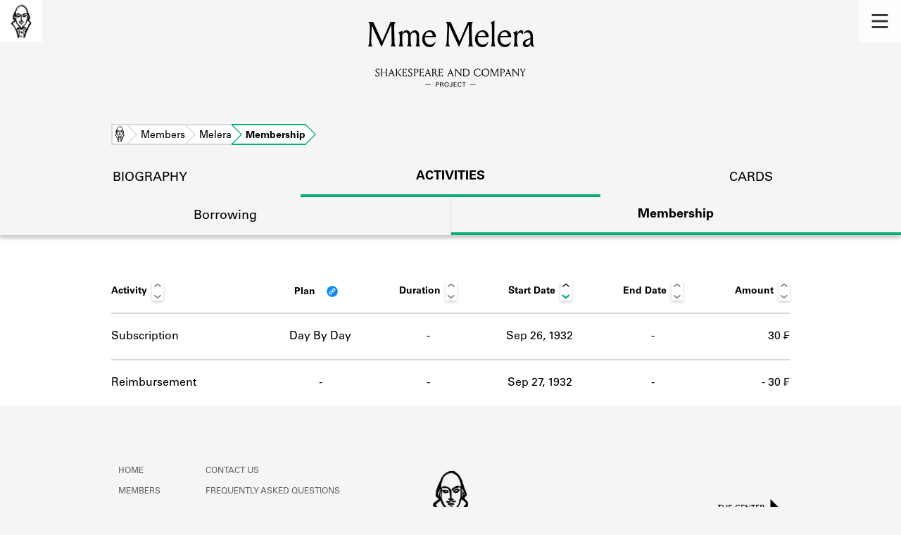

--- FILE ---
content_type: text/html; charset=utf-8
request_url: https://shakespeareandco.princeton.edu/members/melera-3/membership/
body_size: 4032
content:


<!DOCTYPE html>
<html lang="en" xmlns:schema="http://schema.org/" xmlns:og="http://ogp.me/ns#" class="no-js">
    <head>
        <!-- metadata -->
        <title>Mme Melera Membership Activity · Library Members · Shakespeare and Company Project</title>
        <meta charset="utf-8">
        <meta name="viewport" content="width=device-width, initial-scale=1">
        <link rel="apple-touch-icon" sizes="180x180" href="/static/favicon/apple-touch-icon.png" />
        <link rel="icon" type="image/png" sizes="32x32" href="/static/favicon/favicon-32x32.png" />
        <link rel="icon" type="image/png" sizes="16x16" href="/static/favicon/favicon-16x16.png" />
        <link rel="manifest" href="/static/favicon/site.webmanifest" />
        <link rel="mask-icon" href="/static/favicon/safari-pinned-tab.svg" color="#E9E9E9" />
        <meta name="theme-color" content="#ffffff" />
        









<meta name="citation_publisher" content="Center for Digital Humanities, Princeton University"/>
 
<meta name="citation_public_url" content="https://shakespeareandco.princeton.edu/members/melera-3/membership/" />





<meta property="og:title" content="Mme Melera Membership Activity" />

<meta property="og:type" content="website" />

<meta property="og:site_name" content="Shakespeare and Company Project"/>


<meta name="twitter:card" content="summary" />

<meta name="twitter:title" content="Mme Melera Membership Activity"/>




 



    <meta property="og:image" content="https://shakespeareandco.princeton.edu/static/img/social.png" />
    <meta property="twitter:image" content="https://shakespeareandco.princeton.edu/static/img/social.png" />


<meta property="og:url" content="https://shakespeareandco.princeton.edu/members/melera-3/membership/" />
<meta name="twitter:url" content="https://shakespeareandco.princeton.edu/members/melera-3/membership/" />
<meta name="twitter:domain" content="shakespeareandco.princeton.edu" />
<meta name="twitter:site" content="@ShakesCoProject" />



        

        
        <script type="application/ld+json" nonce="uPyHC2BlOz7Rqx4f07iHig==">{
  "@context": {
    "brick": "https://brickschema.org/schema/Brick#",
    "csvw": "http://www.w3.org/ns/csvw#",
    "dc": "http://purl.org/dc/elements/1.1/",
    "dcam": "http://purl.org/dc/dcam/",
    "dcat": "http://www.w3.org/ns/dcat#",
    "dcmitype": "http://purl.org/dc/dcmitype/",
    "dcterms": "http://purl.org/dc/terms/",
    "doap": "http://usefulinc.com/ns/doap#",
    "foaf": "http://xmlns.com/foaf/0.1/",
    "geo": "http://www.opengis.net/ont/geosparql#",
    "odrl": "http://www.w3.org/ns/odrl/2/",
    "org": "http://www.w3.org/ns/org#",
    "owl": "http://www.w3.org/2002/07/owl#",
    "prof": "http://www.w3.org/ns/dx/prof/",
    "prov": "http://www.w3.org/ns/prov#",
    "qb": "http://purl.org/linked-data/cube#",
    "rdf": "http://www.w3.org/1999/02/22-rdf-syntax-ns#",
    "rdfs": "http://www.w3.org/2000/01/rdf-schema#",
    "schema": "https://schema.org/",
    "schema1": "http://schema.org/",
    "sh": "http://www.w3.org/ns/shacl#",
    "skos": "http://www.w3.org/2004/02/skos/core#",
    "sosa": "http://www.w3.org/ns/sosa/",
    "ssn": "http://www.w3.org/ns/ssn/",
    "time": "http://www.w3.org/2006/time#",
    "vann": "http://purl.org/vocab/vann/",
    "void": "http://rdfs.org/ns/void#",
    "wgs": "https://www.w3.org/2003/01/geo/wgs84_pos#",
    "xsd": "http://www.w3.org/2001/XMLSchema#"
  },
  "@graph": [
    {
      "@id": "https://shakespeareandco.princeton.edu/members/melera-3/membership/",
      "@type": "schema1:WebPage",
      "schema1:breadcrumb": {
        "@id": "_:Nb6792923e197480b9cc844e42f1163a5"
      }
    },
    {
      "@id": "_:Nb6792923e197480b9cc844e42f1163a5",
      "@type": "schema1:BreadcrumbList",
      "schema1:itemListElement": [
        {
          "@id": "_:Nb510d3d9418d4d628a3841a86cdbd69d"
        },
        {
          "@id": "_:N1e090d2dd709455f82119a56d0f7398e"
        },
        {
          "@id": "_:N8fbe3101b2b24298b68c797aa6b7cebb"
        },
        {
          "@id": "_:Nc706da80730b421e9db54546f05737ec"
        }
      ]
    },
    {
      "@id": "_:Nb510d3d9418d4d628a3841a86cdbd69d",
      "@type": "schema1:ListItem",
      "schema1:item": "https://shakespeareandco.princeton.edu/",
      "schema1:name": "Home",
      "schema1:position": 1
    },
    {
      "@id": "_:N1e090d2dd709455f82119a56d0f7398e",
      "@type": "schema1:ListItem",
      "schema1:item": "https://shakespeareandco.princeton.edu/members/melera-3/membership/",
      "schema1:name": "Membership",
      "schema1:position": 4
    },
    {
      "@id": "_:N8fbe3101b2b24298b68c797aa6b7cebb",
      "@type": "schema1:ListItem",
      "schema1:item": "https://shakespeareandco.princeton.edu/members/melera-3/",
      "schema1:name": "Melera",
      "schema1:position": 3
    },
    {
      "@id": "_:Nc706da80730b421e9db54546f05737ec",
      "@type": "schema1:ListItem",
      "schema1:item": "https://shakespeareandco.princeton.edu/members/",
      "schema1:name": "Members",
      "schema1:position": 2
    }
  ]
}</script>
        
        <!-- analytics -->
        
            

<script async src="https://www.googletagmanager.com/gtag/js?id=G-H1FNDPYCC6"></script>
<script nonce="uPyHC2BlOz7Rqx4f07iHig==">
  
    window.dataLayer = window.dataLayer || [];
    function gtag(){dataLayer.push(arguments);}
    gtag('js', new Date());

    gtag('config', 'G-H1FNDPYCC6');
</script>

        
        <!-- styles -->
        
        
        <link href="/static/css/main-bfffd963f93d1c02d2e2.min.css" rel="stylesheet" />
        <link href="/static/css/print-bfffd963f93d1c02d2e2.min.css" rel="stylesheet"  media="print" />
        
        <!-- scripts -->
        <script src="/static/js/main-bfffd963f93d1c02d2e2.min.js" ></script>
        
<script src="/static/js/activities-bfffd963f93d1c02d2e2.min.js" ></script>

        

<script defer data-domain="shakespeareandco.princeton.edu" src="https://plausible.io/js/script.file-downloads.hash.outbound-links.js "></script>


    </head>
    <body>
        


        
<nav id="main-nav" aria-label="header">
    <ul class="corners">
        <li class="home square">
            <a href="/" aria-label="home">
                <img src="/static/img/logo/SCo_logo_graphic.png" alt="Shakespeare & Company">
            </a>
        </li>
        <li class="menu square">
            <a id="open-main-menu" href="#main-menu" role="button">
                <img src="/static/img/icons/Menu.svg" alt="Open main menu">
            </a>
        </li>
    </ul>
    <ul id="main-menu" aria-label="primary navigation" aria-hidden="true">
        <li class="menu square">
            <a id="close-main-menu" href="#" role="button">
                <img src="/static/img/icons/Delete.svg" alt="Close main menu">
            </a>
        </li>
        
            <li>
                <a href="/members/">
                    <span class="title">Members</span>
                    <span class="subtitle">Learn about the members of the lending library.</span>
                </a>
            </li>
        
            <li>
                <a href="/books/">
                    <span class="title">Books</span>
                    <span class="subtitle">Explore the lending library holdings.</span>
                </a>
            </li>
        
            <li>
                <a href="/analysis/">
                    <span class="title">Discoveries</span>
                    <span class="subtitle">Learn about the Shakespeare and Company community.</span>
                </a>
            </li>
        
            <li>
                <a href="/sources/">
                    <span class="title">Sources</span>
                    <span class="subtitle">Learn about the lending library cards, logbooks, and address books.</span>
                </a>
            </li>
        
            <li>
                <a href="/about/">
                    <span class="title">About</span>
                    <span class="subtitle">Learn about the Shakespeare and Company Project.</span>
                </a>
            </li>
        
    </ul>
</nav>
        

<header id="page-header" class="detail">
    <img class="bookmark" src="/static/img/headers/header-bookmark.svg" alt="">
    <h1>Mme Melera</h1>
    <img class="logotype" src="/static/img/logo/SCo_logo_text.svg" alt="Shakespeare and Company Project">
    <p class="tagline"></p>
    <img class="chevron" src="/static/img/icons/chevron_down.png" alt="">
</header>


        <main class="tabbed white">
        

<nav class="breadcrumbs">
    <ol>
        
            <li class="home">
            
                <a href="https://shakespeareandco.princeton.edu/">Home</a>
            
            </li>
        
            <li >
            
                <a href="https://shakespeareandco.princeton.edu/members/">Members</a>
            
            </li>
        
            <li >
            
                <a href="https://shakespeareandco.princeton.edu/members/melera-3/">Melera</a>
            
            </li>
        
            <li >
             
                <span>Membership</span>
            
            </li>
        
    </ol>
</nav>
<nav class="tabs" aria-label="sections">
    <li class="tab">
        <a href="/members/melera-3/">biography</a>
    </li>
    <li class="tab" aria-selected="true">
        <a href="/members/melera-3/membership/">activities</a>
    </li>
    <li class="tab">
        <a href="/members/melera-3/cards/">cards</a>
    </li>
</nav>

<nav class="tabs subsection" aria-label="Activities">
    <li class="tab">
        <a href="/members/melera-3/borrowing/">Borrowing</a>
    </li>
    <li class="tab" aria-selected="true">
        <a href="/members/melera-3/membership/">Membership</a>
    </li>
</nav>

<div class="activities">

    

    
    <div class="wrapper">
    <table id="activity-table" class="membership">
        <thead>
            <tr>
                <th>Activity</th>
                <th data-sort-method="none">Plan
                    <a class="info-link" href="/about/faq/#lending-library-plans"
                        title="What are the lending library “plans”?" tabindex="0"
                        id="plan-tip"></a>
                </th>
                <th data-sort-method="number">Duration</th>
                <th data-sort-default>Start Date</th>
                <th>End Date</th>
                <th data-sort-method="number">Amount</th>
            </tr>
        </thead>
        
        
        <tr class="subscription">
            <td class="activity">Subscription</td>
            <td class="plan">
                Day By Day
                
                
                <a class="info-link" href="/about/faq#joining-the-library"
                    title="What are the lending library “plans”?" tabindex="0"
                    id="plan-tip-2"></a>
                
            </td>
            <td class="duration empty"
                data-sort="0">
                -
            </td>
            <td class="start"
                data-sort="1932-09-26">
                Sep 26, 1932
            </td>
            <td class="end empty"
                data-sort="">
                
                -
            </td>
            
            
            <td class="amount" data-sort="30.00">
                
                
                30
                
                    ₣
                
            
            </td>
        </tr>
        
        
        
        <tr class="reimbursement">
            <td class="activity">Reimbursement</td>
            <td class="plan empty">
                -
                
                
            </td>
            <td class="duration empty"
                data-sort="0">
                -
            </td>
            <td class="start"
                data-sort="1932-09-27">
                Sep 27, 1932
            </td>
            <td class="end"
                data-sort="1932-09-27">
                 - 
            </td>
            
            
            <td class="amount" data-sort="-30.00">
                
                -
                30
                
                    ₣
                
            
            </td>
        </tr>
        
        
    </table>
    </div>
    
</div>

        </main>
        
<footer id="page-footer">
    <div class="nav-logos">
        <nav aria-label="footer">
            <ul class="primary" aria-label="primary navigation">
                <li><a href="/">Home</a></li>
                
                
                    <li><a href="/members/">Members</a></li>
                
                    <li><a href="/books/">Books</a></li>
                
                    <li><a href="/analysis/">Discoveries</a></li>
                
                    <li><a href="/sources/">Sources</a></li>
                
                    <li><a href="/about/">About</a></li>
                
                </ul>
            <ul class="secondary" aria-label="secondary navigation">
                
                    <li><a href="/about/contact/">Contact Us</a></li>
                
                    <li><a href="/about/faq/">Frequently Asked Questions</a></li>
                
                    <li><a href="/about/data/">Data Export</a></li>
                
                    <li><a href="/about/technical/">Technical</a></li>
                
                    <li><a href="/about/cite/">How to Cite</a></li>
                
                    <li><a href="/about/citations/">Citations</a></li>
                
                    <li><a href="/about/press-and-media/">Press and Media</a></li>
                
                    <li><a href="/about/credits/">Credits</a></li>
                
            </ul>
        </nav>
        <a id="sco-logo" href="/">
            <img src="/static/img/logo/SCo_logo_vert.png" alt="Shakespeare and Company Project">
        </a>
        <div class="logos-social">
            <div class="logos">
                <a id="pu-logo" href="https://www.princeton.edu/">
                    <img src="/static/img/logo/pu-logo-footer.svg" alt="Princeton University">
                </a>
                <a id="cdh-logo" href="https://cdh.princeton.edu/">
                    <img src="/static/img/logo/cdh-logo.svg" alt="The Center for Digital Humanities at Princeton">
                </a>
            </div>
            <div class="social">
                <a id="twitter" href="https://twitter.com/ShakesCoProject">
                    <img src="/static/img/icons/twitter.svg" alt="Twitter">
                </a>
                <a id="instagram" href="https://www.instagram.com/shakespeareandcoproject/">
                    <img src="/static/img/icons/instagram.svg" alt="Instagram">
                </a>
            </div>
        </div>
    </div>
    <div class="links">
        <span class="issn">ISSN: 2769-3996</span>
        <a href="https://github.com/Princeton-CDH/mep-django" id="sw-version">v. 1.10.0</a>

        <a href="https://accessibility.princeton.edu/accessibility-assistance" id="a11y-assist">Accessibility Assistance</a>
        <span id="copyright">&copy;2025 Trustees of Princeton University</span>
    </div>
</footer>
        
    </body>
</html>


--- FILE ---
content_type: image/svg+xml
request_url: https://shakespeareandco.princeton.edu/static/img/icons/link-circle.svg
body_size: 815
content:
<?xml version="1.0" encoding="utf-8"?>
<!-- Generator: Adobe Illustrator 23.0.4, SVG Export Plug-In . SVG Version: 6.00 Build 0)  -->
<svg version="1.1" id="Layer_1" xmlns="http://www.w3.org/2000/svg" xmlns:xlink="http://www.w3.org/1999/xlink" x="0px" y="0px"
	 viewBox="0 0 15.3 15.3" style="enable-background:new 0 0 15.3 15.3;" xml:space="preserve">
<style type="text/css">
	.st0{fill:#FFFFFF;}
	.st1{fill-rule:evenodd;clip-rule:evenodd;fill:#0788FC;}
	.st2{fill-rule:evenodd;clip-rule:evenodd;fill:#A5A5A5;}
	.st3{fill:#FFFFFF;stroke:#000000;stroke-width:0.25;stroke-miterlimit:10;}
</style>
<g>
	<circle class="st1" cx="7.7" cy="7.7" r="7.5"/>
	<g>
		<g>
			<g>
				<path class="st0" d="M8.6,6.7C8.5,6.6,8.4,6.5,8.2,6.4C7.9,6.2,7.6,6.1,7.2,6.1c-0.5,0-1.1,0.2-1.4,0.6L3.9,8.5
					C3.5,8.9,3.3,9.4,3.3,10c0,1.1,0.9,2,2,2c0.5,0,1.1-0.2,1.4-0.6l1.5-1.5V9.8c0-0.1-0.1-0.1-0.1-0.1l0,0c-0.3,0-0.6-0.1-0.9-0.2
					c-0.1,0-0.1,0-0.2,0l-1.1,1.1c-0.3,0.3-0.9,0.3-1.2,0s-0.3-0.9,0-1.2l1.9-1.9c0.3-0.3,0.9-0.3,1.2,0c0.2,0.2,0.6,0.2,0.8,0
					c0.1-0.1,0.2-0.2,0.2-0.4C8.8,7,8.6,6.8,8.6,6.7z"/>
			</g>
		</g>
		<g>
			<g>
				<path class="st0" d="M11.4,3.9c-0.8-0.8-2.1-0.8-2.9,0L7,5.4c0,0-0.1,0.1,0,0.2c0,0.1,0.1,0.1,0.1,0.1h0.1
					c0.3,0,0.6,0.1,0.9,0.2c0.1,0,0.1,0,0.2,0l1.1-1.1c0.3-0.3,0.9-0.3,1.2,0c0.3,0.3,0.3,0.9,0,1.2L9.1,7.3l0,0L8.6,7.8
					c-0.3,0.3-0.9,0.3-1.2,0c-0.2-0.2-0.6-0.2-0.8,0C6.6,7.9,6.5,8,6.5,8.2s0.1,0.3,0.2,0.4C6.9,8.8,7.1,8.9,7.3,9h0.1h0.1h0.1h0.1
					c0.1,0,0.1,0,0.2,0S7.9,9,8,9h0.1l0,0h0.1h0.1l0,0h0.1l0,0h0.1l0,0c0.4,0.1,0.7-0.1,1-0.4l1.9-1.9C12.1,6,12.1,4.7,11.4,3.9z"/>
			</g>
		</g>
	</g>
</g>
</svg>
